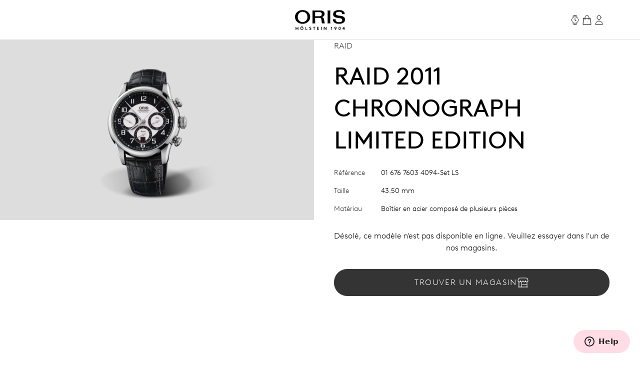

--- FILE ---
content_type: text/css
request_url: https://www.oris.ch/_nuxt/index.D2QP2g4k.css
body_size: -448
content:
h2[data-v-a55bd1d6]{font-size:min(80px,max(48px,36.6917293233px + 3.007518797vw));line-height:1.11}
